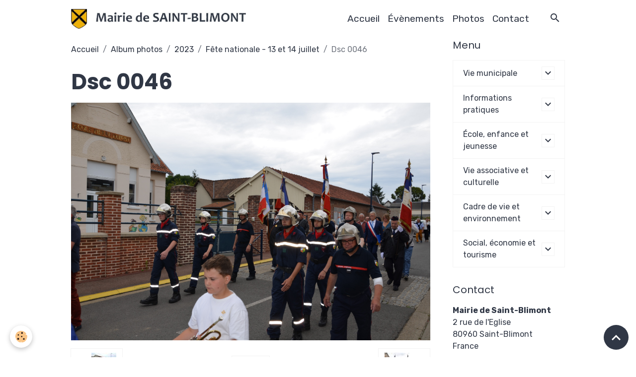

--- FILE ---
content_type: text/html; charset=UTF-8
request_url: http://www.mairiedesaintblimont.com/album-photos/cat-2023/fete-nationale/dsc-0046.html
body_size: 34606
content:

<!DOCTYPE html>
<html lang="fr">
    <head>
        <title>Dsc 0046</title>
        <meta name="theme-color" content="rgba(255, 255, 255, 0.896)">
        <meta name="msapplication-navbutton-color" content="rgba(255, 255, 255, 0.896)">
        <!-- METATAGS -->
        <!-- rebirth / basic -->
<!--[if IE]>
<meta http-equiv="X-UA-Compatible" content="IE=edge">
<![endif]-->
<meta charset="utf-8">
<meta name="viewport" content="width=device-width, initial-scale=1, shrink-to-fit=no">
    <link href="//www.mairiedesaintblimont.com/fr/themes/designlines/64c930e9b8625a1806be3773.css?v=1918f55b6837f54a2c012b0a7fd328b0" rel="stylesheet">
    <link rel="image_src" href="http://www.mairiedesaintblimont.com/medias/album/dsc-0046.jpg" />
    <meta property="og:image" content="http://www.mairiedesaintblimont.com/medias/album/dsc-0046.jpg" />
    <link rel="canonical" href="http://www.mairiedesaintblimont.com/album-photos/cat-2023/fete-nationale/dsc-0046.html">
    <meta name="google-site-verification" content="m4izURMSmZjHHMnHJL0aeKPnxbotA5eCuQvagaN5zHI">
<meta name="generator" content="e-monsite (e-monsite.com)">


<link href="https://fonts.googleapis.com/css?family=Lato:300,400,700%7CMontserrat:300,400,700%7CRoboto%20Condensed:300,400,700%7COswald:300,400,700%7CSource%20Sans%20Pro:300,400,700%7CRubik:300,400,700%7CPoppins:300,400,700&amp;display=swap" rel="stylesheet">



<link href="//www.mairiedesaintblimont.com/themes/combined.css?v=6_1642769533_213" rel="stylesheet">


<link rel="preload" href="//www.mairiedesaintblimont.com/medias/static/themes/bootstrap_v4/js/jquery-3.6.3.min.js?v=26012023" as="script">
<script src="//www.mairiedesaintblimont.com/medias/static/themes/bootstrap_v4/js/jquery-3.6.3.min.js?v=26012023"></script>
<link rel="preload" href="//www.mairiedesaintblimont.com/medias/static/themes/bootstrap_v4/js/popper.min.js?v=31012023" as="script">
<script src="//www.mairiedesaintblimont.com/medias/static/themes/bootstrap_v4/js/popper.min.js?v=31012023"></script>
<link rel="preload" href="//www.mairiedesaintblimont.com/medias/static/themes/bootstrap_v4/js/bootstrap.min.js?v=31012023" as="script">
<script src="//www.mairiedesaintblimont.com/medias/static/themes/bootstrap_v4/js/bootstrap.min.js?v=31012023"></script>
<script src="//www.mairiedesaintblimont.com/themes/combined.js?v=6_1642769533_213&lang=fr"></script>
<script type="application/ld+json">
    {
        "@context" : "https://schema.org/",
        "@type" : "WebSite",
        "name" : "Commune de Saint-Blimont  (site officiel)",
        "url" : "http://www.mairiedesaintblimont.com/"
    }
</script>




        <!-- //METATAGS -->
            <script src="//www.mairiedesaintblimont.com/medias/static/js/rgpd-cookies/jquery.rgpd-cookies.js?v=2090"></script>
    <script>
                                    $(document).ready(function() {
            $.RGPDCookies({
                theme: 'bootstrap_v4',
                site: 'www.mairiedesaintblimont.com',
                privacy_policy_link: '/about/privacypolicy/',
                cookies: [{"id":null,"favicon_url":"https:\/\/ssl.gstatic.com\/analytics\/20210414-01\/app\/static\/analytics_standard_icon.png","enabled":true,"model":"google_analytics","title":"Google Analytics","short_description":"Permet d'analyser les statistiques de consultation de notre site","long_description":"Indispensable pour piloter notre site internet, il permet de mesurer des indicateurs comme l\u2019affluence, les produits les plus consult\u00e9s, ou encore la r\u00e9partition g\u00e9ographique des visiteurs.","privacy_policy_url":"https:\/\/support.google.com\/analytics\/answer\/6004245?hl=fr","slug":"google-analytics"},{"id":null,"favicon_url":"","enabled":true,"model":"addthis","title":"AddThis","short_description":"Partage social","long_description":"Nous utilisons cet outil afin de vous proposer des liens de partage vers des plateformes tiers comme Twitter, Facebook, etc.","privacy_policy_url":"https:\/\/www.oracle.com\/legal\/privacy\/addthis-privacy-policy.html","slug":"addthis"}],
                modal_title: 'Gestion\u0020des\u0020cookies',
                modal_description: 'd\u00E9pose\u0020des\u0020cookies\u0020pour\u0020am\u00E9liorer\u0020votre\u0020exp\u00E9rience\u0020de\u0020navigation,\nmesurer\u0020l\u0027audience\u0020du\u0020site\u0020internet,\u0020afficher\u0020des\u0020publicit\u00E9s\u0020personnalis\u00E9es,\nr\u00E9aliser\u0020des\u0020campagnes\u0020cibl\u00E9es\u0020et\u0020personnaliser\u0020l\u0027interface\u0020du\u0020site.',
                privacy_policy_label: 'Consulter\u0020la\u0020politique\u0020de\u0020confidentialit\u00E9',
                check_all_label: 'Tout\u0020cocher',
                refuse_button: 'Refuser',
                settings_button: 'Param\u00E9trer',
                accept_button: 'Accepter',
                callback: function() {
                    // website google analytics case (with gtag), consent "on the fly"
                    if ('gtag' in window && typeof window.gtag === 'function') {
                        if (window.jsCookie.get('rgpd-cookie-google-analytics') === undefined
                            || window.jsCookie.get('rgpd-cookie-google-analytics') === '0') {
                            gtag('consent', 'update', {
                                'ad_storage': 'denied',
                                'analytics_storage': 'denied'
                            });
                        } else {
                            gtag('consent', 'update', {
                                'ad_storage': 'granted',
                                'analytics_storage': 'granted'
                            });
                        }
                    }
                }
            });
        });
    </script>
        <script async src="https://www.googletagmanager.com/gtag/js?id=G-4VN4372P6E"></script>
<script>
    window.dataLayer = window.dataLayer || [];
    function gtag(){dataLayer.push(arguments);}
    
    gtag('consent', 'default', {
        'ad_storage': 'denied',
        'analytics_storage': 'denied'
    });
    
    gtag('js', new Date());
    gtag('config', 'G-4VN4372P6E');
</script>

                                    </head>
    <body id="album-photos_run_cat-2023_fete-nationale_dsc-0046" data-template="default">
        

                <!-- BRAND TOP -->
        
        <!-- NAVBAR -->
                                                                                                                <nav class="navbar navbar-expand-lg position-sticky" id="navbar" data-animation="sliding">
                        <div class="container">
                                                                    <a aria-label="brand" class="navbar-brand d-inline-flex align-items-center" href="http://www.mairiedesaintblimont.com/">
                                                    <img src="http://www.mairiedesaintblimont.com/medias/site/logos/logomsb.jpg" alt="Commune de Saint-Blimont  (site officiel)" class="img-fluid brand-logo mr-2 d-inline-block">
                                                                        <span class="brand-titles d-lg-flex flex-column align-items-start">
                            <span class="brand-title d-none">Commune de Saint-Blimont  (site officiel)</span>
                                                    </span>
                                            </a>
                                                    <button id="buttonBurgerMenu" title="BurgerMenu" class="navbar-toggler collapsed" type="button" data-toggle="collapse" data-target="#menu">
                    <span></span>
                    <span></span>
                    <span></span>
                    <span></span>
                </button>
                <div class="collapse navbar-collapse flex-lg-grow-0 ml-lg-auto" id="menu">
                                                                                                                <ul class="navbar-nav navbar-menu nav-all nav-all-right">
                                                                                                                                                                                            <li class="nav-item" data-index="1">
                            <a class="nav-link" href="http://www.mairiedesaintblimont.com/">
                                                                Accueil
                            </a>
                                                                                </li>
                                                                                                                                                                                            <li class="nav-item" data-index="2">
                            <a class="nav-link" href="http://www.mairiedesaintblimont.com/agenda/">
                                                                Évènements
                            </a>
                                                                                </li>
                                                                                                                                                                                            <li class="nav-item" data-index="3">
                            <a class="nav-link" href="http://www.mairiedesaintblimont.com/album-photos/">
                                                                Photos
                            </a>
                                                                                </li>
                                                                                                                                                                                            <li class="nav-item" data-index="4">
                            <a class="nav-link" href="http://www.mairiedesaintblimont.com/contact">
                                                                Contact
                            </a>
                                                                                </li>
                                    </ul>
            
                                    
                    
                                        <ul class="navbar-nav navbar-widgets ml-lg-4">
                                                <li class="nav-item d-none d-lg-block">
                            <a href="javascript:void(0)" class="nav-link search-toggler"><i class="material-icons md-search"></i></a>
                        </li>
                                                                    </ul>
                                        
                    
                                        <form method="get" action="http://www.mairiedesaintblimont.com/search/site/" id="navbar-search" class="fade">
                        <input class="form-control form-control-lg" type="text" name="q" value="" placeholder="Votre recherche" pattern=".{3,}" required>
                        <button type="submit" class="btn btn-link btn-lg"><i class="material-icons md-search"></i></button>
                        <button type="button" class="btn btn-link btn-lg search-toggler d-none d-lg-inline-block"><i class="material-icons md-clear"></i></button>
                    </form>
                                    </div>
                        </div>
                    </nav>

        <!-- HEADER -->
                <!-- //HEADER -->

        <!-- WRAPPER -->
                                                            <div id="wrapper" class="container">

                        <div class="row align-items-lg-start">
                            <main id="main" class="col-lg-9">

                                                                            <ol class="breadcrumb">
                                    <li class="breadcrumb-item"><a href="http://www.mairiedesaintblimont.com/">Accueil</a></li>
                                                <li class="breadcrumb-item"><a href="http://www.mairiedesaintblimont.com/album-photos/">Album photos</a></li>
                                                <li class="breadcrumb-item"><a href="http://www.mairiedesaintblimont.com/album-photos/cat-2023/">2023</a></li>
                                                <li class="breadcrumb-item"><a href="http://www.mairiedesaintblimont.com/album-photos/cat-2023/fete-nationale/">Fête nationale - 13 et 14 juillet</a></li>
                                                <li class="breadcrumb-item active">Dsc 0046</li>
                        </ol>

    <script type="application/ld+json">
        {
            "@context": "https://schema.org",
            "@type": "BreadcrumbList",
            "itemListElement": [
                                {
                    "@type": "ListItem",
                    "position": 1,
                    "name": "Accueil",
                    "item": "http://www.mairiedesaintblimont.com/"
                  },                                {
                    "@type": "ListItem",
                    "position": 2,
                    "name": "Album photos",
                    "item": "http://www.mairiedesaintblimont.com/album-photos/"
                  },                                {
                    "@type": "ListItem",
                    "position": 3,
                    "name": "2023",
                    "item": "http://www.mairiedesaintblimont.com/album-photos/cat-2023/"
                  },                                {
                    "@type": "ListItem",
                    "position": 4,
                    "name": "Fête nationale - 13 et 14 juillet",
                    "item": "http://www.mairiedesaintblimont.com/album-photos/cat-2023/fete-nationale/"
                  },                                {
                    "@type": "ListItem",
                    "position": 5,
                    "name": "Dsc 0046",
                    "item": "http://www.mairiedesaintblimont.com/album-photos/cat-2023/fete-nationale/dsc-0046.html"
                  }                          ]
        }
    </script>
                                            
                                        
                                        
                                                            <div class="view view-album" id="view-item" data-category="fete-nationale" data-id-album="64c93fada3a05a1806be9d90">
    <div class="container">
        <div class="row">
            <div class="col">
                <h1 class="view-title">Dsc 0046</h1>
                
    
<div id="site-module-56aa3f946890587e71386ddb" class="site-module" data-itemid="56aa3f946890587e71386ddb" data-siteid="56aa3deffb55587e71387712" data-category="item"></div>


                <p class="text-center">
                    <img src="http://www.mairiedesaintblimont.com/medias/album/dsc-0046.jpg" alt="Dsc 0046" class="img-fluid">
                </p>

                
                <ul class="pager">
                                            <li class="prev-page">
                            <a href="http://www.mairiedesaintblimont.com/album-photos/cat-2023/fete-nationale/dsc-46.html" class="page-link">
                                <i class="material-icons md-chevron_left"></i>
                                <img src="http://www.mairiedesaintblimont.com/medias/album/dsc-46.jpg?fx=c_50_50" width="50" alt="">
                            </a>
                        </li>
                                        <li>
                        <a href="http://www.mairiedesaintblimont.com/album-photos/cat-2023/fete-nationale/" class="page-link">Retour</a>
                    </li>
                                            <li class="next-page">
                            <a href="http://www.mairiedesaintblimont.com/album-photos/cat-2023/fete-nationale/dsc-48.html" class="page-link">
                                <img src="http://www.mairiedesaintblimont.com/medias/album/dsc-48.jpg?fx=c_50_50" width="50" alt="">
                                <i class="material-icons md-chevron_right"></i>
                            </a>
                        </li>
                                    </ul>
            </div>
        </div>
    </div>

    
</div>


                </main>

                                <aside id="sidebar" class="col-lg-3 sticky-top">
                    <div id="sidebar-inner">
                                                                                                                                                                                                        <div id="widget-1"
                                     class="widget"
                                     data-id="widget_page_category"
                                     data-widget-num="1">
                                            <div class="widget-title">
            <span>
                    Menu
                </span>
                </div>
                                                                                                                            <div class="widget-content">
                                                            <div class="list-group" data-addon="pages" id="group-id-880">
                                                                                        <div data-category="vie-municpale" class="list-group-item list-group-item-action d-flex align-items-center has-submenu">
                    <a href="http://www.mairiedesaintblimont.com/pages/vie-municpale/">Vie municipale</a>
                                                            <button type="button" class="btn collapsed ml-auto" data-target="#vie-municpale813" data-toggle="collapse">
                        <i class="material-icons md-expand_more"></i>
                    </button>
                                    </div>
                                <div class="collapse" id="vie-municpale813" data-parent="#group-id-880">
                                                            <a data-category="vie-municpale" class="list-group-item list-group-item-action pl-5" href="http://www.mairiedesaintblimont.com/pages/vie-municpale/conseil-municipal.html">
                        Le Conseil municipal
                                            </a>
                                        <a data-category="vie-municpale" class="list-group-item list-group-item-action pl-5" href="http://www.mairiedesaintblimont.com/pages/vie-municpale/proces-verbaux-de-conseils-municipaux.html">
                        Procès-verbaux
                                            </a>
                                        <a data-category="vie-municpale" class="list-group-item list-group-item-action pl-5" href="http://www.mairiedesaintblimont.com/pages/vie-municpale/bulletin-municipal.html">
                        Bulletin municipal
                                            </a>
                                    </div>
                                                                                                <div data-category="informations-pratiques" class="list-group-item list-group-item-action d-flex align-items-center has-submenu">
                    <a href="http://www.mairiedesaintblimont.com/pages/informations-pratiques/">Informations pratiques</a>
                                                            <button type="button" class="btn collapsed ml-auto" data-target="#informations-pratiques43" data-toggle="collapse">
                        <i class="material-icons md-expand_more"></i>
                    </button>
                                    </div>
                                <div class="collapse" id="informations-pratiques43" data-parent="#group-id-880">
                                                            <a data-category="informations-pratiques" class="list-group-item list-group-item-action pl-5" href="http://www.mairiedesaintblimont.com/pages/informations-pratiques/ouverture-du-secretariat.html">
                        Ouverture du secrétariat
                                            </a>
                                        <a data-category="informations-pratiques" class="list-group-item list-group-item-action pl-5" href="http://www.mairiedesaintblimont.com/pages/informations-pratiques/agence-postale-communale.html">
                        Agence postale communale
                                            </a>
                                        <a data-category="informations-pratiques" class="list-group-item list-group-item-action pl-5" href="http://www.mairiedesaintblimont.com/pages/informations-pratiques/informations-pratiques.html">
                        Tarifs communaux
                                            </a>
                                        <a data-category="informations-pratiques" class="list-group-item list-group-item-action pl-5" href="http://www.mairiedesaintblimont.com/pages/informations-pratiques/ramassages-des-dechets.html">
                        Ramassages des déchets
                                            </a>
                                        <a data-category="informations-pratiques" class="list-group-item list-group-item-action pl-5" href="http://www.mairiedesaintblimont.com/pages/informations-pratiques/democratie-et-citoyennete.html">
                        Citoyenneté et démocratie
                                            </a>
                                        <a data-category="informations-pratiques" class="list-group-item list-group-item-action pl-5" href="http://www.mairiedesaintblimont.com/pages/informations-pratiques/informations-intercommunales.html">
                        Informations intercommunales
                                            </a>
                                    </div>
                                                                                                <div data-category="enfance-jeunesse-ecole" class="list-group-item list-group-item-action d-flex align-items-center has-submenu">
                    <a href="http://www.mairiedesaintblimont.com/pages/enfance-jeunesse-ecole/">École, enfance et jeunesse</a>
                                                            <button type="button" class="btn collapsed ml-auto" data-target="#enfance-jeunesse-ecole179" data-toggle="collapse">
                        <i class="material-icons md-expand_more"></i>
                    </button>
                                    </div>
                                <div class="collapse" id="enfance-jeunesse-ecole179" data-parent="#group-id-880">
                                                            <a data-category="enfance-jeunesse-ecole" class="list-group-item list-group-item-action pl-5" href="http://www.mairiedesaintblimont.com/pages/enfance-jeunesse-ecole/ecole-pierre-dupont.html">
                        École de Saint-Blimont
                                            </a>
                                        <a data-category="enfance-jeunesse-ecole" class="list-group-item list-group-item-action pl-5" href="http://www.mairiedesaintblimont.com/pages/enfance-jeunesse-ecole/accueil-et-restauration-scolaire.html">
                        Restauration et garderie
                                            </a>
                                        <a data-category="enfance-jeunesse-ecole" class="list-group-item list-group-item-action pl-5" href="http://www.mairiedesaintblimont.com/pages/enfance-jeunesse-ecole/transports-scolaires.html">
                        Transports scolaires
                                            </a>
                                        <a data-category="enfance-jeunesse-ecole" class="list-group-item list-group-item-action pl-5" href="http://www.mairiedesaintblimont.com/pages/enfance-jeunesse-ecole/ecoles.html">
                        Assistantes maternelles
                                            </a>
                                        <a data-category="enfance-jeunesse-ecole" class="list-group-item list-group-item-action pl-5" href="http://www.mairiedesaintblimont.com/pages/enfance-jeunesse-ecole/animations-jeunesse.html">
                        Animations jeunesse
                                            </a>
                                    </div>
                                                                                                <div data-category="evenements-et-associations" class="list-group-item list-group-item-action d-flex align-items-center has-submenu">
                    <a href="http://www.mairiedesaintblimont.com/pages/evenements-et-associations/">Vie associative et culturelle</a>
                                                            <button type="button" class="btn collapsed ml-auto" data-target="#evenements-et-associations200" data-toggle="collapse">
                        <i class="material-icons md-expand_more"></i>
                    </button>
                                    </div>
                                <div class="collapse" id="evenements-et-associations200" data-parent="#group-id-880">
                                                            <a data-category="evenements-et-associations" class="list-group-item list-group-item-action pl-5" href="http://www.mairiedesaintblimont.com/pages/evenements-et-associations/services.html">
                        Associations
                                            </a>
                                        <a data-category="evenements-et-associations" class="list-group-item list-group-item-action pl-5" href="http://www.mairiedesaintblimont.com/pages/evenements-et-associations/animations-culturelles.html">
                        Animations culturelles
                                            </a>
                                        <a data-category="evenements-et-associations" class="list-group-item list-group-item-action pl-5" href="http://www.mairiedesaintblimont.com/pages/evenements-et-associations/atelier-musical-de-st-blimont.html">
                        Atelier musical de St Blimont
                                            </a>
                                        <a data-category="evenements-et-associations" class="list-group-item list-group-item-action pl-5" href="http://www.mairiedesaintblimont.com/pages/evenements-et-associations/bibliotheque-municipale.html">
                        Bibliothèque municipale
                                            </a>
                                    </div>
                                                                                                <div data-category="cadre-de-vie-et-environnement" class="list-group-item list-group-item-action d-flex align-items-center has-submenu">
                    <a href="http://www.mairiedesaintblimont.com/pages/cadre-de-vie-et-environnement/">Cadre de vie et environnement</a>
                                                            <button type="button" class="btn collapsed ml-auto" data-target="#cadre-de-vie-et-environnement322" data-toggle="collapse">
                        <i class="material-icons md-expand_more"></i>
                    </button>
                                    </div>
                                <div class="collapse" id="cadre-de-vie-et-environnement322" data-parent="#group-id-880">
                                                            <a data-category="cadre-de-vie-et-environnement" class="list-group-item list-group-item-action pl-5" href="http://www.mairiedesaintblimont.com/pages/cadre-de-vie-et-environnement/valorisation-du-patrimoine.html">
                        Valorisation du patrimoine
                                            </a>
                                        <a data-category="cadre-de-vie-et-environnement" class="list-group-item list-group-item-action pl-5" href="http://www.mairiedesaintblimont.com/pages/cadre-de-vie-et-environnement/village-courtils.html">
                        Village-courtils
                                            </a>
                                    </div>
                                                                                                <div data-category="services-activites-et-tourisme" class="list-group-item list-group-item-action d-flex align-items-center has-submenu">
                    <a href="http://www.mairiedesaintblimont.com/pages/services-activites-et-tourisme/">Social, économie et tourisme</a>
                                                            <button type="button" class="btn collapsed ml-auto" data-target="#services-activites-et-tourisme683" data-toggle="collapse">
                        <i class="material-icons md-expand_more"></i>
                    </button>
                                    </div>
                                <div class="collapse" id="services-activites-et-tourisme683" data-parent="#group-id-880">
                                                            <a data-category="services-activites-et-tourisme" class="list-group-item list-group-item-action pl-5" href="http://www.mairiedesaintblimont.com/pages/services-activites-et-tourisme/actions-sociales.html">
                        Actions sociales et Santé
                                            </a>
                                        <a data-category="services-activites-et-tourisme" class="list-group-item list-group-item-action pl-5" href="http://www.mairiedesaintblimont.com/pages/services-activites-et-tourisme/vie-associative.html">
                        Entreprises et services
                                            </a>
                                        <a data-category="services-activites-et-tourisme" class="list-group-item list-group-item-action pl-5" href="http://www.mairiedesaintblimont.com/pages/services-activites-et-tourisme/tourisme.html">
                        Camping et hébergements
                                            </a>
                                        <a data-category="services-activites-et-tourisme" class="list-group-item list-group-item-action pl-5" href="http://www.mairiedesaintblimont.com/pages/services-activites-et-tourisme/animations-tourisitques.html">
                        Animations tourisitques
                                            </a>
                                    </div>
                                          
            </div>
    

                                            </div>
                                                                                                            </div>
                                                                                                                                                                                                                                                                                                                                <div id="widget-2"
                                     class="widget"
                                     data-id="widget_contactinfo"
                                     data-widget-num="2">
                                            <div class="widget-title">
            <span>
                    Contact
                </span>
                </div>
                                                                                                                            <div class="widget-content">
                                                <div class="widget-contact">
    <address>
                <strong>Mairie de Saint-Blimont</strong>
                
                <br/>2 rue de l'Eglise
                
                <br/> 80960 Saint-Blimont
                
                <br/>France
            </address>
    
        <p>
        <i class="material-icons md-phone text-muted"></i> Téléphone : 03 22 30 24 08
    </p>
        
        <p>mairie@saint-blimont.fr</p>
        
        
    </div>
                                            </div>
                                                                                                            </div>
                                                                                                                                                                                                                                                                                                                                <div id="widget-3"
                                     class="widget"
                                     data-id="widget_fbprofile"
                                     data-widget-num="3">
                                                                                                                                                            <div class="widget-content">
                                                <p class="text-center">
        <a href="https://www.facebook.com/MairieSB">
        <img src="http://www.mairiedesaintblimont.com/medias/static/socialnetwork/facebook/rectangle.png" alt="Facebook">
    </a>
    </p>
                                            </div>
                                                                                                            </div>
                                                                                                                                                                                    </div>
                </aside>
            </div>
                    </div>
        <!-- //WRAPPER -->

                <footer id="footer">
                        <div class="container">
                
                
                            </div>

                            <ul id="legal-mentions" class="footer-mentions">
            <li><a href="http://www.mairiedesaintblimont.com/about/legal/">Mentions légales</a></li>
    
    
    
    
    
            <li><button id="cookies" type="button" aria-label="Gestion des cookies">Gestion des cookies</button></li>
    </ul>
                    </footer>
        
        
        
            

 
    
						 	 





                <button id="scroll-to-top" class="d-none d-sm-inline-block" type="button" aria-label="Scroll top" onclick="$('html, body').animate({ scrollTop:0}, 600);">
            <i class="material-icons md-lg md-expand_less"></i>
        </button>
        
            </body>
</html>


--- FILE ---
content_type: text/css; charset=UTF-8
request_url: http://www.mairiedesaintblimont.com/fr/themes/designlines/64c930e9b8625a1806be3773.css?v=1918f55b6837f54a2c012b0a7fd328b0
body_size: 140
content:
#row-64c930e9b8625a1806be3773-1 .row-content{}@media screen and (max-width:992px){#row-64c930e9b8625a1806be3773-1 .row-content{}}